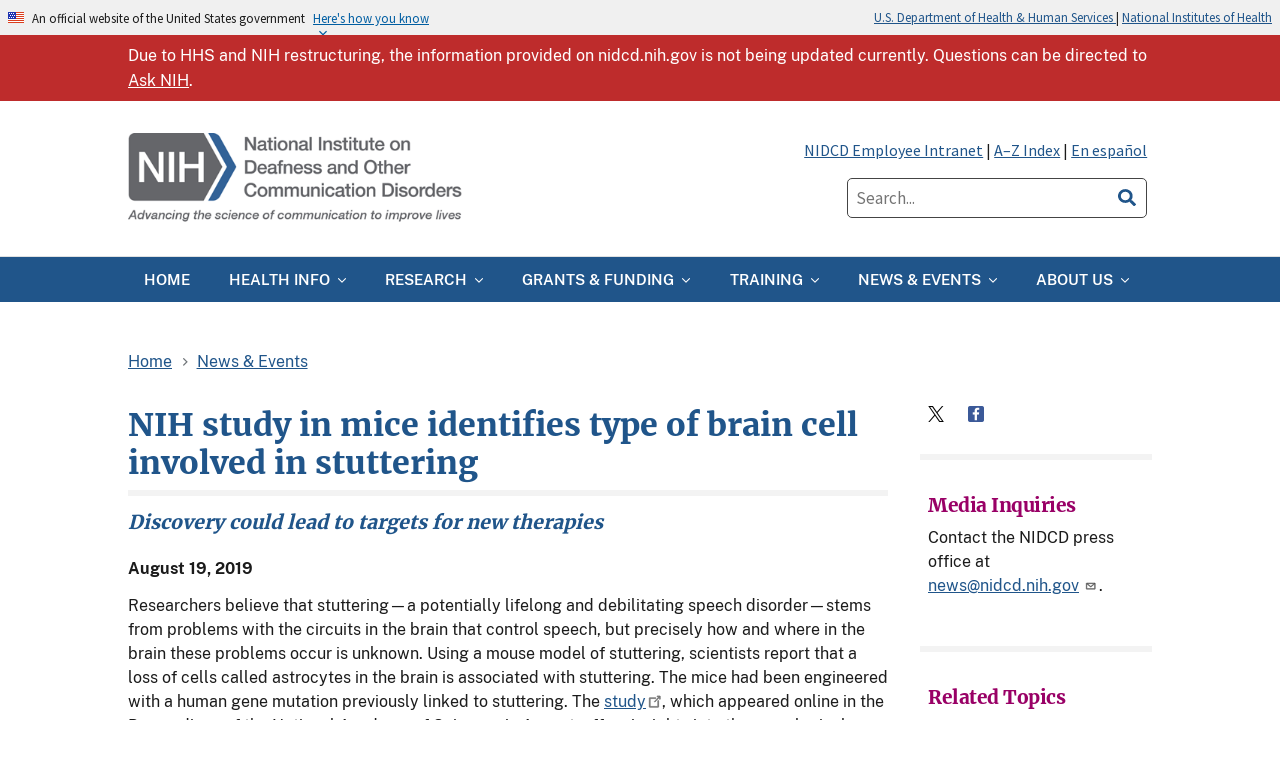

--- FILE ---
content_type: text/html; charset=UTF-8
request_url: https://www.nidcd.nih.gov/news/2019/nih-study-mice-identifies-type-brain-cell-involved-stuttering
body_size: 12233
content:
<!DOCTYPE html>
<html lang="en" dir="ltr" prefix="og: https://ogp.me/ns#">
<head>
<!-- Google Tag Manager -->
<script>(function(w,d,s,l,i){w[l]=w[l]||[];w[l].push({'gtm.start':
new Date().getTime(),event:'gtm.js'});var f=d.getElementsByTagName(s)[0],
j=d.createElement(s),dl=l!='dataLayer'?'&l='+l:'';j.async=true;j.src=
'https://www.googletagmanager.com/gtm.js?id='+i+dl;f.parentNode.insertBefore(j,f);
})(window,document,'script','dataLayer','GTM-W32QMMT');</script>
<!-- End Google Tag Manager -->
  <meta charset="utf-8" />
<meta name="description" content="Researchers believe that stuttering—a potentially lifelong and debilitating speech disorder—stems from problems with the circuits in the brain that control speech, but precisely how and where in the brain these problems occur is unknown." />
<link rel="canonical" href="https://www.nidcd.nih.gov/news/2019/nih-study-mice-identifies-type-brain-cell-involved-stuttering" />
<meta property="og:site_name" content="NIDCD" />
<meta property="og:url" content="https://www.nidcd.nih.gov/news/2019/nih-study-mice-identifies-type-brain-cell-involved-stuttering" />
<meta property="og:title" content="NIH study in mice identifies type of brain cell involved in stuttering" />
<meta property="og:description" content="Researchers believe that stuttering—a potentially lifelong and debilitating speech disorder—stems from problems with the circuits in the brain that control speech, but precisely how and where in the brain these problems occur is unknown." />
<meta property="og:image" content="https://www.nidcd.nih.gov/sites/default/files/Site%20Branding%20Images/nidcd-logo.png" />
<meta property="og:image:url" content="https://www.nidcd.nih.gov/sites/default/files/Site%20Branding%20Images/nidcd-logo.png" />
<meta property="og:image:secure_url" content="https://www.nidcd.nih.gov/sites/default/files/Site%20Branding%20Images/nidcd-logo.png" />
<meta name="twitter:card" content="summary" />
<meta name="twitter:description" content="Researchers believe that stuttering—a potentially lifelong and debilitating speech disorder—stems from problems with the circuits in the brain that control speech, but precisely how and where in the brain these problems occur is unknown." />
<meta name="twitter:title" content="NIH study in mice identifies type of brain cell involved in stuttering" />
<meta name="twitter:site:id" content="@nih_nidcd" />
<meta name="twitter:image:alt" content="NIDCD logo" />
<meta name="twitter:image" content="https://www.nidcd.nih.gov/sites/default/files/Site%20Branding%20Images/nidcd-logo.png" />
<meta name="Generator" content="Drupal 10 (https://www.drupal.org)" />
<meta name="MobileOptimized" content="width" />
<meta name="HandheldFriendly" content="true" />
<meta name="viewport" content="width=device-width, initial-scale=1.0" />
<link rel="icon" href="/sites/default/themes/nidcd/favicon.ico" type="image/vnd.microsoft.icon" />
<link rel="alternate" hreflang="en" href="https://www.nidcd.nih.gov/news/2019/nih-study-mice-identifies-type-brain-cell-involved-stuttering" />

  <title>NIH study in mice identifies type of brain cell involved in stuttering | NIDCD</title>
  <link rel="stylesheet" media="all" href="/sites/default/files/css/css_3g71RMrK7xBl_OfFYgBnfo6E4MF6XtbP4FzbU6MwWtA.css?delta=0&amp;language=en&amp;theme=nidcd&amp;include=eJx1jtEKwyAMRX8oaz5JooYu1FZnYrfu66dlUPYwCJdz7n2Jp7A4y_0K-oud8cvAk0pwgarhhdCXJNuCsbZCafoqbBJDxDllT-mmdvRyhkeTNw5hBWWq4e6oiKNmOeS1JDbGPz2oDHDa6s4H_hjoocbr-IphF34qnjmtObbEHzKEVJU" />
<link rel="stylesheet" media="all" href="/sites/default/files/css/css_jkBXAyzpWWmKStYRcDJTCscN2wVI5kXseJ61X8UadX4.css?delta=1&amp;language=en&amp;theme=nidcd&amp;include=eJx1jtEKwyAMRX8oaz5JooYu1FZnYrfu66dlUPYwCJdz7n2Jp7A4y_0K-oud8cvAk0pwgarhhdCXJNuCsbZCafoqbBJDxDllT-mmdvRyhkeTNw5hBWWq4e6oiKNmOeS1JDbGPz2oDHDa6s4H_hjoocbr-IphF34qnjmtObbEHzKEVJU" />

  <script src="/sites/default/files/js/js_ajYr37ItjH-K-iDA3BthMROoIKGe2G8ElIhBVkwAnu0.js?scope=header&amp;delta=0&amp;language=en&amp;theme=nidcd&amp;include=eJx1ikEOwjAMBD-U4idZjmNKaBpHsVPo7ylSpYoD0h5mRhuJF3Q91iBejE8LkSwzMnWHC4O8veS6QOqjUbmdGmpOnOCu1eklpqucZS4aqUzm-3Gbgwl1fiC1jDRcWddWxAX-9GD5C2ijb7LDj30AsDJJ5A"></script>

</head>
<body class="page-node-25086 path-node page-node-type-news body">
<a href="#main-content" class="usa-sr-only focusable">
  Skip to main content
</a>
<!-- Google Tag Manager (noscript) -->
<noscript><iframe src=https://www.googletagmanager.com/ns.html?id=GTM-W32QMMT
height="0" width="0" style="display:none;visibility:hidden"></iframe></noscript>
<!-- End Google Tag Manager (noscript) -->

  <div class="dialog-off-canvas-main-canvas" data-off-canvas-main-canvas>
    

  
  
  <section class="usa-banner">
    <div class="usa-banner" aria-label="Official government website">
	<div class="usa-accordion">
		<header class="usa-banner__header">
			<div class="usa-banner__inner">
				<div class="grid-col-auto">
					<img class="usa-banner__header-flag" src="/sites/default/themes/nidcd/assets/img/us_flag_small.png" alt="U.S. flag"></div>
				<div class="grid-col-fill tablet:grid-col-auto">
					<p class="usa-banner__header-text">
						An official website of the United States government
					</p>
					<p class="usa-banner__header-action" aria-hidden="true">Here's how you know</p>
        </div>
        <button class="usa-accordion__button usa-banner__button" aria-expanded="false" aria-controls="gov-banner">
          <span class="usa-banner__button-text">Here's how you know</span>
			</button>
		</div>
		<div class="usa-banner--right">
			<a href="http://www.hhs.gov/">
				U.S. Department of Health &amp; Human Services
			</a>
			|

			<a href="https://www.nih.gov/">
				National Institutes of Health
			</a>
		</div>
	</header>
	<div class="usa-banner__content usa-accordion__content" id="gov-banner" hidden="">
		<div class="grid-row grid-gap-lg">
			<div class="usa-banner__guidance tablet:grid-col-6">
				<img class="usa-banner__icon usa-media-block__img" src="/sites/default/themes/nidcd/assets/img/icon-dot-gov.svg" alt="Dot gov">
				<div class="usa-media-block__body">
					<p>
						<strong>
							Official websites use .gov
						</strong>
						<br>
						A <strong>.gov</strong> website belongs to an official government organization in the United States.
					</p>
				</div>
			</div>
			<div class="usa-banner__guidance tablet:grid-col-6">
				<img class="usa-banner__icon usa-media-block__img" src="/sites/default/themes/nidcd/assets/img/icon-https.svg" alt="Https">
				<div class="usa-media-block__body">
					<p>
						<strong>
							Secure .gov websites use HTTPS
						</strong>
						<br>
            A <strong>lock</strong> (<span class="icon-lock"><svg xmlns="http://www.w3.org/2000/svg" width="52" height="64" viewBox="0 0 52 64" class="usa-banner__lock-image" role="img" aria-labelledby="banner-lock-title-default banner-lock-description-default" focusable="false"><title id="banner-lock-title-default">Lock</title><desc id="banner-lock-description-default">A locked padlock</desc><path fill="#000000" fill-rule="evenodd" d="M26 0c10.493 0 19 8.507 19 19v9h3a4 4 0 0 1 4 4v28a4 4 0 0 1-4 4H4a4 4 0 0 1-4-4V32a4 4 0 0 1 4-4h3v-9C7 8.507 15.507 0 26 0zm0 8c-5.979 0-10.843 4.77-10.996 10.712L15 19v9h22v-9c0-6.075-4.925-11-11-11z"/></svg></span>)
            or <strong>https://</strong> means you've safely connected to the .gov website. Share sensitive information only on official, secure websites.
					</p>
				</div>
			</div>
		</div>
	</div>
</div></div>

  </section>

<div class="highlighted">
  <div id="block-nidcd-nidcd-block-1086" class="block block-block-content block-block-contentcfd30a59-8ce3-445b-ab79-673eba36e48a alert-block">
  
  

      <button class="alert--box-close" id="alert--box-close_button" aria-label="Close">
				<i class="fas fa-window-close" aria-hidden="true" title="window close" aria-labelledby="window close"></i>
		</button>
    
            <div><style type="text/css">.alert-block{display: block !important;}
.alert-block .alert--box-close {display: none;}
.covid-alert {background-color: #be2c2c;color: #fff; line-height: 1.6; padding: .5rem 0;}
.covid-alert a, .covid-alert a:visited {
    color: inherit;
    text-decoration: underline;
}
</style><div class="covid-alert" style="font-size:1rem;" role="alert"><div class="max-content">Due to HHS and NIH restructuring, the information provided on nidcd.nih.gov is not being updated currently. Questions can be directed to <a href="https://www.nih.gov/about-nih/contact-us/ask-nih">Ask NIH</a>.</div></div></div>
      
  </div>


</div>

<div class="usa-overlay"></div>


<header class="usa-header usa-header--extended" id="header" role="banner">

  
  
    <div class="region region-header usa-navbar max-content" role="banner">
    <div class="usa-logo site-logo" id="logo">

  <em class="usa-logo__text">
      <a class="logo-img" href="/" accesskey="1" title="Home" aria-label="Home">
      <img src="/sites/default/themes/nidcd/images/NIDCD-Header-Logo-Tagline.png" alt="Home" />
    </a>
  
  
    </em>

</div>
<button class="usa-menu-btn">Menu</button>
<div class="views-exposed-form block block-views block-views-exposed-filter-blockacquia-search-page" data-drupal-selector="views-exposed-form-acquia-search-page" id="block-exposedformacquia-searchpage">
  
    
  <div class="header-links">
    <a href="https://intranet.nidcd.nih.gov/">NIDCD Employee Intranet</a> | <a href="/a-z-index">A–Z Index</a> | <a href="/es/espanol">En español</a>
  </div>
    <form action="/search" method="get" id="views-exposed-form-acquia-search-page" accept-charset="UTF-8" class="usa-form">
  <div class="form-item js-form-item form-type-search-api-autocomplete js-form-type-search-api-autocomplete form-item-search js-form-item-search form-no-label">
          <input placeholder="Search..." data-drupal-selector="edit-search" data-search-api-autocomplete-search="acquia_search" class="form-autocomplete form-text usa-input" data-autocomplete-path="/search_api_autocomplete/acquia_search?display=page&amp;&amp;filter=search" type="text" id="edit-search" name="search" value="" size="30" maxlength="128" title="Type search term here" />
        
  
  </div>
<div data-drupal-selector="edit-actions" class="form-actions js-form-wrapper form-wrapper" id="edit-actions"><button aria-label="search"  data-views-ajax-submit-disabled data-twig-suggestion="search_results_submit" class="search-box__button button js-form-submit form-submit" data-drupal-selector="edit-submit-acquia-search" type="submit" id="edit-submit-acquia-search" value="Search">
  <i class="fas fa-search" title="Internal search" role="img" aria-hidden="true"></i>
</button>
</div>


</form>

  </div>

</div>


    <nav class="usa-nav" role="navigation">
            <div class="max-content">
        
        <button class="usa-nav__close">
          <img src="/sites/default/themes/nidcd/assets/img/close-white.svg" alt="close"/>
        </button>

        
        
                      <div id="block-mainmenu" class="block block-system block-system-menu-blockmain">
  
    
        
  
          <ul class="usa-nav__primary usa-accordion" role="navigation">
    
    
              <li class="usa-nav__primary-item">
      
      
                      <a href="/" class="usa-nav__link" >
          <span>Home</span>
        </a>
              
              </li>
      
    
              <li class="usa-nav__primary-item">
      
              <button class="usa-accordion__button usa-nav__link " aria-expanded="false" aria-controls="basic-nav-section-2">
          <span>Health Info</span>
        </button>
      
                
  
          <ul id="basic-nav-section-2" class="usa-nav__submenu" hidden="">

              <li class="usa-nav__submenu-item">
          <a href="/health">
            <span><strong>Health Info</strong></span>
          </a>
        </li>
          
    
              <li class="usa-nav__submenu-item">
      
      
                      <a href="/health/hearing-ear-infections-deafness">
          <span>Hearing, Ear Infections, and Deafness</span>
        </a>
              
              </li>
      
    
              <li class="usa-nav__submenu-item">
      
      
                      <a href="/health/balance">
          <span>Balance</span>
        </a>
              
              </li>
      
    
              <li class="usa-nav__submenu-item">
      
      
                      <a href="/health/taste-smell">
          <span>Taste and Smell</span>
        </a>
              
              </li>
      
    
              <li class="usa-nav__submenu-item">
      
      
                      <a href="/health/voice-speech-and-language">
          <span>Voice, Speech, and Language</span>
        </a>
              
              </li>
      
    
              <li class="usa-nav__submenu-item">
      
      
                      <a href="/es/espanol">
          <span>Información en español</span>
        </a>
              
              </li>
      
    
              <li class="usa-nav__submenu-item">
      
      
                      <a href="/health/statistics">
          <span>Statistics</span>
        </a>
              
              </li>
      
    
              <li class="usa-nav__submenu-item">
      
      
                      <a href="/health/resources">
          <span>Health Resources</span>
        </a>
              
              </li>
      
    
              <li class="usa-nav__submenu-item">
      
      
                      <a href="/research/clinical-studies">
          <span>Clinical Studies</span>
        </a>
              
              </li>
      
    
              <li class="usa-nav__submenu-item">
      
      
                      <a href="/health/adult-hearing-health-care">
          <span>Adult Hearing Health Care</span>
        </a>
              
              </li>
      
    
          </ul>
    
  

      
              </li>
      
    
              <li class="usa-nav__primary-item">
      
              <button class="usa-accordion__button usa-nav__link " aria-expanded="false" aria-controls="basic-nav-section-3">
          <span>Research</span>
        </button>
      
                
  
          <ul id="basic-nav-section-3" class="usa-nav__submenu" hidden="">

              <li class="usa-nav__submenu-item">
          <a href="/research">
            <span><strong>Research</strong></span>
          </a>
        </li>
          
    
              <li class="usa-nav__submenu-item">
      
      
                      <a href="/research/extramural">
          <span>Extramural Research</span>
        </a>
              
              </li>
      
    
              <li class="usa-nav__submenu-item">
      
      
                      <a href="/research/labs">
          <span>Intramural Research</span>
        </a>
              
              </li>
      
    
              <li class="usa-nav__submenu-item">
      
      
                      <a href="/research/workshops">
          <span>Scientific Workshop and Meeting Reports</span>
        </a>
              
              </li>
      
    
              <li class="usa-nav__submenu-item">
      
      
                      <a href="/research/clinical-studies">
          <span>Clinical Studies</span>
        </a>
              
              </li>
      
    
              <li class="usa-nav__submenu-item">
      
      
                      <a href="/research/global-health">
          <span>Global Health</span>
        </a>
              
              </li>
      
    
          </ul>
    
  

      
              </li>
      
    
              <li class="usa-nav__primary-item">
      
              <button class="usa-accordion__button usa-nav__link " aria-expanded="false" aria-controls="basic-nav-section-4">
          <span>Grants &amp; Funding</span>
        </button>
      
                
  
          <ul id="basic-nav-section-4" class="usa-nav__submenu" hidden="">

              <li class="usa-nav__submenu-item">
          <a href="/funding">
            <span><strong>Grants &amp; Funding</strong></span>
          </a>
        </li>
          
    
              <li class="usa-nav__submenu-item">
      
      
                      <a href="/funding/types">
          <span>Types of Grants and Funding</span>
        </a>
              
              </li>
      
    
              <li class="usa-nav__submenu-item">
      
      
                      <a href="/funding/apply">
          <span>How to Apply for a Grant</span>
        </a>
              
              </li>
      
    
              <li class="usa-nav__submenu-item">
      
      
                      <a href="/funding/all-nidcd-funding-opportunities">
          <span>All NIDCD Funding Opportunities</span>
        </a>
              
              </li>
      
    
              <li class="usa-nav__submenu-item">
      
      
                      <a href="/funding/brain-initiative-nidcd">
          <span>The BRAIN Initiative and the NIDCD</span>
        </a>
              
              </li>
      
    
          </ul>
    
  

      
              </li>
      
    
              <li class="usa-nav__primary-item">
      
              <button class="usa-accordion__button usa-nav__link " aria-expanded="false" aria-controls="basic-nav-section-5">
          <span>Training</span>
        </button>
      
                
  
          <ul id="basic-nav-section-5" class="usa-nav__submenu" hidden="">

              <li class="usa-nav__submenu-item">
          <a href="/training">
            <span><strong>Training</strong></span>
          </a>
        </li>
          
    
              <li class="usa-nav__submenu-item">
      
      
                      <a href="/training/about">
          <span>About NIDCD&#039;s Research Training Program</span>
        </a>
              
              </li>
      
    
              <li class="usa-nav__submenu-item">
      
      
                      <a href="/training/awards">
          <span>Types of Research Training Funding Opportunities</span>
        </a>
              
              </li>
      
    
              <li class="usa-nav__submenu-item">
      
      
                      <a href="/training/intramural-labs">
          <span>Research Training in NIDCD Laboratories (Intramural)</span>
        </a>
              
              </li>
      
    
              <li class="usa-nav__submenu-item">
      
      
                      <a href="/training/resources">
          <span>More Training Resources</span>
        </a>
              
              </li>
      
    
          </ul>
    
  

      
              </li>
      
    
              <li class="usa-nav__primary-item">
      
              <button class="usa-accordion__button usa-nav__link " aria-expanded="false" aria-controls="basic-nav-section-6">
          <span>News &amp; Events</span>
        </button>
      
                
  
          <ul id="basic-nav-section-6" class="usa-nav__submenu" hidden="">

              <li class="usa-nav__submenu-item">
          <a href="/news">
            <span><strong>News &amp; Events</strong></span>
          </a>
        </li>
          
    
              <li class="usa-nav__submenu-item">
      
      
                      <a href="/news/nidcd-news">
          <span>NIDCD News</span>
        </a>
              
              </li>
      
    
              <li class="usa-nav__submenu-item">
      
      
                      <a href="/news/grantee-news">
          <span>Grantee News</span>
        </a>
              
              </li>
      
    
              <li class="usa-nav__submenu-item">
      
      
                      <a href="/news/multimedia-library?langcode%5Ben%5D=en">
          <span>Multimedia</span>
        </a>
              
              </li>
      
    
              <li class="usa-nav__submenu-item">
      
      
                      <a href="/news/events">
          <span>Events</span>
        </a>
              
              </li>
      
    
          </ul>
    
  

      
              </li>
      
    
              <li class="usa-nav__primary-item">
      
              <button class="usa-accordion__button usa-nav__link " aria-expanded="false" aria-controls="basic-nav-section-7">
          <span>About Us</span>
        </button>
      
                
  
          <ul id="basic-nav-section-7" class="usa-nav__submenu" hidden="">

              <li class="usa-nav__submenu-item">
          <a href="/about">
            <span><strong>About Us</strong></span>
          </a>
        </li>
          
    
              <li class="usa-nav__submenu-item">
      
      
                      <a href="/about/nidcd-director-message">
          <span>Messages from the NIDCD Director</span>
        </a>
              
              </li>
      
    
              <li class="usa-nav__submenu-item">
      
      
                      <a href="/about/mission">
          <span>Mission</span>
        </a>
              
              </li>
      
    
              <li class="usa-nav__submenu-item">
      
      
                      <a href="/about/strategic-plans">
          <span>Strategic Plans</span>
        </a>
              
              </li>
      
    
              <li class="usa-nav__submenu-item">
      
      
                      <a href="/about/history">
          <span>NIDCD History and Milestones</span>
        </a>
              
              </li>
      
    
              <li class="usa-nav__submenu-item">
      
      
                      <a href="/about/staff-organization">
          <span>Organizational Structure and Staff</span>
        </a>
              
              </li>
      
    
              <li class="usa-nav__submenu-item">
      
      
                      <a href="/about/budget-congressional-testimony">
          <span>Congressional Testimony and the NIDCD Budget</span>
        </a>
              
              </li>
      
    
              <li class="usa-nav__submenu-item">
      
      
                      <a href="/about/advisory-committees">
          <span>Advisory Groups and Review Committees</span>
        </a>
              
              </li>
      
    
              <li class="usa-nav__submenu-item">
      
      
                      <a href="/contact-us">
          <span>Contact Us</span>
        </a>
              
              </li>
      
    
              <li class="usa-nav__submenu-item">
      
      
                      <a href="/about/get-involved">
          <span>Get Involved</span>
        </a>
              
              </li>
      
    
          </ul>
    
  

      
              </li>
      
    
          </ul>
    
  



  </div>


          
          
          
              </div>
          </nav>

    
</header>


<main class="main-content usa-layout-docs" role="main">
  <a id="main-content" tabindex="-1"></a>
      <div class="max-content">
                  <div class="grid-row">
          <div>
    <div data-drupal-messages-fallback class="hidden"></div>
<div id="block-nidcd-breadcrumbs" class="block block-system block-system-breadcrumb-block mb-1">
  
    
        <nav role="navigation" aria-labelledby="system-breadcrumb" class="breadcrumbs">
    <h2 id="system-breadcrumb" class="usa-sr-only">Breadcrumb</h2>
    <ol class="usa-breadcrumb__list">
              <li class="usa-breadcrumb__list-item">
                      <a href="/" class="usa-breadcrumb__link">Home</a>
                  </li>
              <li class="usa-breadcrumb__list-item">
                      <a href="/news" class="usa-breadcrumb__link">News &amp; Events</a>
                  </li>
          </ol>
  </nav>

  </div>

  </div>

      </div>
      
                </div>
  
      <div class="max-content">
  
    <div class="grid-row grid-gap">
      
      <div class="usa-layout-docs__main desktop:grid-col-9">
              
  <div class="max-content">
    <h1>
<span>NIH study in mice identifies type of brain cell involved in stuttering</span>
</h1>
            <p class="sub-title">
          Discovery could lead to targets for new therapies
        </p>
      </div>


<div id="block-nidcd-nidcd-system-main" class="block block-system block-system-main-block">
  
    
      <article>

  
    

  
  <div>
    
  <div class="mb-1 font-bold"><time datetime="2019-08-19T12:00:00Z">August 19, 2019</time>
</div>


            <div><style>
.w300 { width: 300px; }
.p5 { padding: 5px; }
.m0auto { margin: 0 auto;}
</style><p>Researchers believe that stuttering—a potentially lifelong and debilitating speech disorder—stems from problems with the circuits in the brain that control speech, but precisely how and where in the brain these problems occur is unknown. Using a mouse model of stuttering, scientists report that a loss of cells called astrocytes in the brain is associated with stuttering. The mice had been engineered with a human gene mutation previously linked to stuttering. The <a href="https://www.pnas.org/content/early/2019/08/09/1901480116">study</a>, which appeared online in the Proceedings of the National Academy of Sciences in August<em>,</em> offers insights into the neurological deficits associated with stuttering.</p><p>The loss of astrocytes, a type of supporting cell, was most prominent in the corpus callosum, a part of the brain that bridges the two hemispheres. Previous imaging studies have identified differences in the brains of people with persistent developmental stuttering compared to those who do not stutter. Some of these studies have revealed structural and functional problems in the same brain region as the new mouse study.</p><div class="imageContainerRight w300 p5 m0auto"><img src="/sites/default/files/Documents/news/releases/stuttering.jpg" alt="Top panel: A microscopic image of normal mouse brain cells stained in blue. Cells shown in green are astrocytes, a type of support cell in the brain.
Bottom panel: A microscopic image showing many fewer green-stained astrocytes in mice engineered with a human stuttering gene." width="300"><p class="imgCaption">In the corpus callosum (the area of the brain that enables the left and right hemispheres to communicate) of mice engineered with a human stuttering mutation (lower panel), there are fewer astrocytes, shown in green, than in normal mice (upper panel).</p><p class="imgCaption"><em>Source:</em> Tae-Un Han, Ph.D., NIDCD/NIH</p></div><p>The study was led by <a href="/about/staff/dennis-drayna-phd">Dennis Drayna, Ph.D.</a>, of the Section on Genetics of Communication Disorders at the National Institute on Deafness and Other Communication Disorders (NIDCD), part of the National Institutes of Health. Researchers at the Washington University School of Medicine in St. Louis and from two additional components of NIH—the National Institute of Biomedical Imaging and Bioengineering and the National Institute of Mental Health—collaborated on the research.</p><p>“The identification of genetic, molecular, and cellular changes that underlie stuttering has led us to understand persistent stuttering as a brain disorder,” said Andrew Griffith, M.D., Ph.D., NIDCD scientific director. “Perhaps even more importantly, pinpointing the brain region and cells that are involved opens opportunities for novel interventions for stuttering—and possibly other speech disorders.”</p><p>Stuttering is characterized by pauses and repeated or prolonged sounds, syllables, or words that disrupt the normal flow of speech. People who stutter know what they want to say, but they have trouble saying it. The condition is most commonly seen in young children, who typically outgrow the problem. However, for 1 in 4 children who experience early stuttering, the condition persists as a lifelong communication problem. It is estimated that as many as 1% of adults in the United States are affected by stuttering.</p><p>“The brain imaging studies of people who stutter are important, but those results can only take us so far,” said Drayna. One challenge, he said, is that the imaging studies cannot decipher if the differences contribute to stuttering or are an effect of stuttering.</p><p>“By taking a genetic approach, we have been able to begin deciphering the neuropathology of stuttering, first at the molecular level by identifying genetic mutations, and now at the cellular level,” added Drayna.</p><p>Earlier research by Drayna and colleagues identified several genes associated with stuttering. In this study, the researchers set out to identify changes in the brain brought on by the mutations in a gene called GNPTAB, one of the genes previously linked to stuttering. The scientists engineered this human stuttering mutation into the mice. The mice with the GNPTAB mutation had long pauses in their streams of vocalizations, somewhat similar to those found in the speech of people with the same mutation. Like people who stutter, the mice were normal in all other ways, reinforcing earlier research that suggests that the mice can serve as a valid animal model for important features of this disorder.</p><p>The investigators next examined brain tissue from the mice and found a decrease in astrocytes, but not other cell types, in the animals with the genetic mutation compared to the mice without the mutation. Astrocytes play a critical role in supporting nerve cells by carrying out a wide range of functions, such as supplying nerve cells with oxygen and nutrients and providing structural support.</p><p>The loss of astrocytes was more pronounced in the corpus callosum of the mutant mice. In addition, using advanced magnetic resonance imaging (MRI) methods, the researchers detected reduced local volume of the corpus callosum in the mutant mice despite normal diffusion tensor MRI values, providing further support for the finding of a defect in this brain region.</p><p>Containing as many as 200 million nerve fibers, the corpus callosum enables communication between the brain’s left and right hemispheres, helping to integrate signals for processes that involve both hemispheres, such as physical coordination and use of language.</p><p>Follow-up experiments in which the GNPTAB human stuttering mutation was introduced into individual brain cell types—rather than the entire mouse—confirmed that the vocalization defect is specific to astrocytes. The mice did not have the stuttering-like vocalizations when the mutation was engineered into other types of brain cells.</p><p>All of the stuttering genes that have been identified over the past decade are involved in intracellular trafficking, the process that cells use to move proteins and other components to their correct locations within the cell. Defects in cellular trafficking have been linked to other neurological disorders, such as amyotrophic lateral sclerosis (ALS), Parkinson’s disease, and Alzheimer’s disease, suggesting that certain nerve cell pathways are particularly sensitive to impairment of this process. The research does not indicate, however, that persistent stuttering is an early indicator of these other disorders.</p><p>If future research confirms that stuttering in people with GNPTAB mutations derives from a loss of astrocytes in the brain, the findings could open the door to new therapeutic strategies for some people with persistent developmental stuttering by targeting associated molecular pathways and cells.</p><p>This press release describes a basic research finding. Basic research increases our understanding of human behavior and biology, which is foundational to advancing new and better ways to prevent, diagnose, and treat disease. Science is an unpredictable and incremental process; each research advance builds on past discoveries, often in unexpected ways. Most clinical advances would not be possible without the knowledge gained through basic research.</p><p>This research was supported by the Intramural Research Program of the NIH, by the NIDCD (Z1A-000046-18), the National Institute of Mental Health Rodent Behavioral Core, and the National Heart, Lung, and Blood Institute Animal MRI Core.</p><p><strong>About the National Institute on Deafness and Other Communication Disorders (NIDCD):&nbsp;</strong>The&nbsp;<a href="/">NIDCD</a>&nbsp;supports and conducts research and research training on the normal and disordered processes of hearing, balance, taste, smell, voice, speech, and language and provides health information, based upon scientific discovery, to the public.</p><p><strong>About the National Institutes of Health (NIH):</strong>&nbsp;NIH, the nation's medical research agency, includes 27 institutes and centers and is a component of the U.S. Department of Health and Human Services. NIH is the primary federal agency conducting and supporting basic, clinical, and translational medical research, and is investigating the causes, treatments, and cures for both common and rare diseases. For more information about NIH and its programs, visit&nbsp;<a href="https://www.nih.gov/">www.nih.gov</a>.</p></div>
      
<div class="inline-label ptb-1">
  <div class="font-bold mr-0-5">Last Updated Date:</div>
      <div><time datetime="2019-08-19T12:00:00Z">August 19, 2019</time>
</div>
  </div>

  </div>

</article>

  </div>


      </div>
              <aside class="usa-layout-docs__sidenav desktop:grid-col-3 layout-sidebar-second" role="complementary">
            <div class="views-element-container block block-views block-views-blocksocial-media-block-1" id="block-views-block-social-media-block-1">
  
    
      <div><div class="js-view-dom-id-195cbe804be93eac364f82757caac8beed5b58bcb2f6a4a3673be024c40f7955">
  
  
  

      <header>
      <script type="text/javascript" async defer src="//assets.pinterest.com/js/pinit.js"></script>
    </header>
  
  
  

      <div class="views-row"><div class="views-field views-field-nothing social-buttons"><span class="field-content"><div id="widgets-element-socialmedia_socialmedia-twitter-share-button" class="widgets widgets-element widgets-element-horizontal widgets-style-horizontal"><a href="https://x.com/intent/post?url=https://www.nidcd.nih.gov/news/2019/nih-study-mice-identifies-type-brain-cell-involved-stuttering&amp;text=NIH study in mice identifies type of brain cell involved in stuttering https://www.nidcd.nih.gov/news/2019/nih-study-mice-identifies-type-brain-cell-involved-stuttering via @nih_nidcd" title="Tweet this" target="_blank"><img src="/sites/default/files/Site Branding Images/social_twitter.png" alt="Twitter" height="16" width="16" nopin="nopin" /></a></div>

<div id="widgets-element-socialmedia_socialmedia-facebook-share-button" class="widgets widgets-element widgets-element-horizontal widgets-style-horizontal"><a href="https://www.facebook.com/sharer.php?u=https://www.nidcd.nih.gov/news/2019/nih-study-mice-identifies-type-brain-cell-involved-stuttering&amp;t=NIH study in mice identifies type of brain cell involved in stuttering" title="Share on Facebook" target="_blank"><img src="/sites/default/files/Site Branding Images/social_facebook.png" alt="Facebook" height="16" width="16" nopin="nopin" /></a></div>


</span></div></div>

    

  
  

  
  
</div>
</div>

  </div>
<div id="block-mediainquiries" class="block block-block-content block-block-contentce9642d7-5f0b-4c95-bba3-008754b535e0">
  
      <h2>Media Inquiries</h2>
    
      
            <div><p>Contact the NIDCD press office at <a href="mailto:news@nidcd.nih.gov">news@nidcd.nih.gov</a>.</p>
</div>
      
  </div>
<div id="block-sidebarcontent" class="block block-fieldblock block-fieldblocknode">
  
    
      
            <div><h2 class="block__title block-title">Related Topics</h2><ul><li><a href="/news/2016/mice-with-human-mutation-show-signs-stuttering">Mice with human mutation show signs of stuttering</a></li><li><a href="/news/2015/nih-researchers-pinpoint-additional-gene-tied-persistent-stuttering">NIH researchers pinpoint additional gene tied to persistent stuttering</a></li><li><a href="/health/stuttering">Stuttering</a></li><li><a href="/about/staff/dennis-drayna-phd">Dennis Drayna, Ph.D.</a></li></ul></div>
      
  </div>
<div class="views-element-container block block-views block-views-blocknews-block-2" id="block-views-block-news-block-2">
  
      <h2>Related Topics</h2>
    
      <div><div class="js-view-dom-id-3d46e8c4160de1af27a448ff38db3f4a59c579df8deed3dfa89288603134e181">
  
  
  

  
  
  

  <div class="item-list">
  
  <ul>

          <li><span class="views-field views-field-title"><span class="field-content"><a href="/health/stuttering" hreflang="en">Stuttering</a></span></span></li>
    
  </ul>

</div>

    

  
  

  
  
</div>
</div>

  </div>


        </aside>
          </div>

    </div>
  
</main>

<footer class="usa-footer usa-footer--big" role="contentinfo">
  
    <div class="usa-footer__primary-section">
      <div class="grid-container">
        <div class="grid-row grid-gap">
          <div class="grid-col-fill">
              <div>
    <nav role="navigation" aria-labelledby="block-footer" id="block-footer">

  
  

        
      <ul class="menu menu--footer nav">
                              <li class="first">
                                                  <a href="/accessibility" class="first" data-drupal-link-system-path="node/1305">Accessibility</a>
                  </li>
                              <li>
                                                  <a href="/contact-us" data-drupal-link-system-path="node/1307">Contact Us</a>
                  </li>
                              <li>
                                                  <a href="/order" data-drupal-link-system-path="order">Free Publications</a>
                  </li>
                              <li>
                                                  <a href="/foia" data-drupal-link-system-path="node/4366">Freedom of Information Act</a>
                  </li>
                              <li>
                                                  <a href="/privacy" data-drupal-link-system-path="node/1315">Privacy</a>
                  </li>
                              <li>
                                                  <a href="/sitemap" data-drupal-link-system-path="sitemap">Site Map</a>
                  </li>
                              <li>
                                                  <a href="/content-syndication" data-drupal-link-system-path="node/11751">Syndication</a>
                  </li>
                              <li>
                                                  <a href="https://www.hhs.gov/vulnerability-disclosure-policy/index.html">Vulnerability Disclosure</a>
                  </li>
                              <li>
                                                  <a href="/policies" data-drupal-link-system-path="node/1314">Website Policies</a>
                  </li>
                              <li class="last">
                                                  <a href="https://public.govdelivery.com/accounts/USNIHNIDCD/subscriber/new" class="last">Subscribe to NIDCD Email Updates</a>
                  </li>
          </ul>
  

  </nav>

  </div>

          </div>
        </div>
      </div>
    </div> <!-- end .usa-footer__primary-section -->


    <div class="usa-footer__secondary-section">
      <div class="grid-container">
        <div class="display-flex r-flex-row-m grid-gap">

          <div class="usa-footer__logo grid-row mobile-lg:grid-col-6 mobile-lg:grid-gap-2">
            <a href="https://www.nidcd.nih.gov/">
              <div class="mobile-lg:grid-col-auto">
                <img class="usa-footer__logo-img"
                      src="/sites/default/themes/nidcd/images/NIH-NIDCD-logo.png"
                      alt="NIH logo">
              </div>
            </a>
          </div>

            <div class="usa-footer__contact-links r-mt-1-m desktop:grid-col-6">
              <div class="usa-footer__social-links grid-row grid-gap-1">
                <div class="social-link-header">Follow Us:</div>
                                                <div class="grid-col-auto">
                <a class="usa-social-link usa-social-link--facebook" href="https://www.facebook.com/nidcd.nih.gov/ ">
                  <span>Facebook</span>
                </a>
                </div>
                
                                                <div class="grid-col-auto">
                <a class="usa-social-link usa-social-link--twitter" href="https://x.com/nih_nidcd">
                  <span>X</span>
                </a>
                </div>
                
                                
                                          </div>

              <address class="usa-footer__address">31 Center Drive, MSC 2320, Bethesda, MD USA 20892-2320</address>

              <div class="usa-footer__contact-info grid-row grid-gap">
                <div class="grid-col-auto">
                  <a href="tel:800-241-1044">800-241-1044</a>
                </div>

                <div class="grid-col-auto">
                  <a href="mailto:nidcdinfo@nidcd.nih.gov">nidcdinfo@nidcd.nih.gov</a>
                </div>
              </div>

            </div> <!-- end. usa-footer__contact-links -->

        </div><!-- end .display-flex r-flex-row-m grid-gap -->

          <div class="text-small padding-top-3 margin-top-3 border-top-white">
            <div class="grid-row grid-gap">
                <div class="tablet:grid-col">
                  <a href="https://www.hhs.gov/">U.S. Department of Health and Human Services</a>
                </div>
                <div class="tablet:grid-col text-align-center">
                  <a href="https://www.nih.gov/">National Institutes of Health</a>
                </div>
                <div class="tablet:grid-col text-align-right">
                  <a href="https://www.usa.gov/">USA.gov&mdash;Government Made Easy</a>
                </div>
              </div>
            </div>
          </div>

      </div>
    </div> <!-- end .usa-footer__secondary-section -->
</footer>

  </div>


<script type="application/json" data-drupal-selector="drupal-settings-json">{"path":{"baseUrl":"\/","pathPrefix":"","currentPath":"node\/25086","currentPathIsAdmin":false,"isFront":false,"currentLanguage":"en"},"pluralDelimiter":"\u0003","suppressDeprecationErrors":true,"ajaxPageState":{"libraries":"[base64]","theme":"nidcd","theme_token":null},"ajaxTrustedUrl":{"\/search":true},"back_to_top":{"back_to_top_button_trigger":100,"back_to_top_speed":1200,"back_to_top_prevent_on_mobile":false,"back_to_top_prevent_in_admin":false,"back_to_top_button_type":"text","back_to_top_button_text":"BACK TO TOP"},"simple_survey":{"parentTag":"body","language":"en","attachStylesheet":true,"debug":false,"delay":30,"configDelay":7,"closingDelay":7,"displayDelayType":"time","configDelayPosition":"bottom","basePath":"\/simple-survey\/api\/nidcd_simple_survey","questionsPath":"\/simple-survey\/api\/nidcd_simple_survey\/survey-questions","submitPath":"\/simple-survey\/api\/nidcd_simple_survey\/submit-questions","validationPath":"\/simple-survey\/api\/nidcd_simple_survey\/validate","translations":false,"useFontAwesome":false,"ombDisclaimer":true,"ombId":"0925-0648","ombExpiration":"2027-07-31","ombLink":"\/privacy#survey-disclaimer","startingQuestion":"6","survey":"nidcd_simple_survey","displayCooldown":1,"answeredDisplayCooldown":1,"modulePath":"\/modules\/contrib\/simple_survey"},"data":{"extlink":{"extTarget":false,"extTargetAppendNewWindowDisplay":true,"extTargetAppendNewWindowLabel":"(opens in a new window)","extTargetNoOverride":false,"extNofollow":false,"extTitleNoOverride":false,"extNoreferrer":true,"extFollowNoOverride":false,"extClass":"ext","extLabel":"(link is external)","extImgClass":true,"extSubdomains":true,"extExclude":"\\.gov","extInclude":"(\\.govdelivery\\.com)","extCssExclude":".no-ext","extCssInclude":"","extCssExplicit":"","extAlert":false,"extAlertText":"This link will take you to an external web site. We are not responsible for their content.","extHideIcons":false,"mailtoClass":"mailto","telClass":"0","mailtoLabel":"(link sends email)","telLabel":"(link is a phone number)","extUseFontAwesome":false,"extIconPlacement":"append","extPreventOrphan":false,"extFaLinkClasses":"fa fa-external-link","extFaMailtoClasses":"fa fa-envelope-o","extAdditionalLinkClasses":"","extAdditionalMailtoClasses":"","extAdditionalTelClasses":"","extFaTelClasses":"fa fa-phone","allowedDomains":[],"extExcludeNoreferrer":""}},"search_api_autocomplete":{"acquia_search":{"auto_submit":true}},"user":{"uid":0,"permissionsHash":"515706296088235ef096ee9f4d5f10b153507ba76d1966926fada69147458d69"}}</script>
<script src="/sites/default/files/js/js_SF63wGGZnw35gHj0-TTSXRk8-avZco5ZMLxTUD_o3Kw.js?scope=footer&amp;delta=0&amp;language=en&amp;theme=nidcd&amp;include=eJx1ikEOwjAMBD-U4idZjmNKaBpHsVPo7ylSpYoD0h5mRhuJF3Q91iBejE8LkSwzMnWHC4O8veS6QOqjUbmdGmpOnOCu1eklpqucZS4aqUzm-3Gbgwl1fiC1jDRcWddWxAX-9GD5C2ijb7LDj30AsDJJ5A"></script>

</body>
</html>


--- FILE ---
content_type: text/css
request_url: https://www.nidcd.nih.gov/modules/contrib/simple_survey/dist/styles.css
body_size: 853
content:
.isf--container{background-color:#fff;font-weight:bold;position:fixed;bottom:15px;right:15px;z-index:9999;min-height:100px;width:250px;overflow:hidden;border:1px solid #dbdbdb}.isf--container.static-survey{position:relative;bottom:initial;right:initial;z-index:0;width:auto;border:0;background:rgba(0,0,0,0);overflow:initial}.isf--text-disclaimer{font-size:14px;font-weight:normal;color:#484848;padding:0 15px 10px;display:none}.isf--text-disclaimer.active{display:block}.isf--text-disclaimer p{margin-top:0}.isf--disclaimer{text-align:center;font-size:14px;font-weight:normal;color:#484848;padding-top:10px;padding-bottom:10px}.isf--form{position:relative;top:0;left:0;display:none;padding:10px 15px 0px}.isf--form.active{display:block}.isf--form select{width:100%}.isf--form button{width:100%;margin-top:5px;padding:10px 5px;border:0 solid rgba(0,0,0,0);background:#9e9e9e;text-shadow:none;color:#fff;border-radius:4px;font-weight:bold}.isf--form-check-group{margin:0 10px}.isf--close{position:absolute;background:0;border:0;padding:0;margin:0;top:5px;right:5px;cursor:pointer;z-index:2;color:#9e9e9e;font-size:20px}.isf--ctd{text-align:center;font-size:.8em;font-weight:normal;color:#9e9e9e}.isf--checkbox{display:flex;font-weight:normal;margin:0}.isf--stars{color:#9e9e9e;font-size:24px;position:relative;height:24px;width:24px}.isf--stars span{position:absolute;top:0px;left:0px}.isf--stars input[type=radio]{display:none}.isf--stars.active .active{visibility:visible}.isf--stars.active .inactive{visibility:hidden}.isf--stars.active.hover .active{color:#435f66}.isf--stars.inactive .active{visibility:hidden}.isf--stars.inactive .inactive{visibility:visible}.isf .fbftimer{font-size:10px;width:100%;text-align:center}.isf textarea{width:95%;border:4px solid #dbdbdb;border-radius:5px;padding:5px}.isf textarea::placeholder{color:#9e9e9e}.isf input::placeholder{color:#9e9e9e}.isf--check{display:block;font-weight:normal;padding-bottom:5px}.isf--label{display:block;padding-bottom:5px;text-align:center;color:#222;position:relative;z-index:1}.isf--label small{color:#222}.isf--radio-group{display:flex;align-items:center;justify-content:center;padding:0 0 10px}.isf--radio{text-align:center;color:#9e9e9e;cursor:pointer;padding:0 5px}.isf--radio-yes{background-color:#435f66;border-radius:4px 0 0 4px;margin-right:2px}.isf--radio-no{background-color:#435f66;border-radius:0 4px 4px 0;margin-left:2px}.isf--buttons{flex:1 1;margin-top:5px;border:0px solid rgba(0,0,0,0);background:#435f66;text-shadow:none;color:#fff;padding:10px}.isf--buttons input[type=radio]{display:none}.isf--buttons:first-of-type{border-radius:4px 0 0 4px;margin-right:2px}.isf--buttons:last-of-type{border-radius:0 4px 4px 0;margin-left:2px}


--- FILE ---
content_type: text/javascript
request_url: https://www.nidcd.nih.gov/sites/default/files/js/js_ajYr37ItjH-K-iDA3BthMROoIKGe2G8ElIhBVkwAnu0.js?scope=header&delta=0&language=en&theme=nidcd&include=eJx1ikEOwjAMBD-U4idZjmNKaBpHsVPo7ylSpYoD0h5mRhuJF3Q91iBejE8LkSwzMnWHC4O8veS6QOqjUbmdGmpOnOCu1eklpqucZS4aqUzm-3Gbgwl1fiC1jDRcWddWxAX-9GD5C2ijb7LDj30AsDJJ5A
body_size: 203
content:
/* @license GPL-2.0-or-later https://www.drupal.org/licensing/faq */
(function nidcdUswdsInit(){"use strict";document.documentElement.classList.add('usa-js-loading');window.addEventListener("load",function(){document.documentElement.classList.remove('usa-js-loading');});}());;
